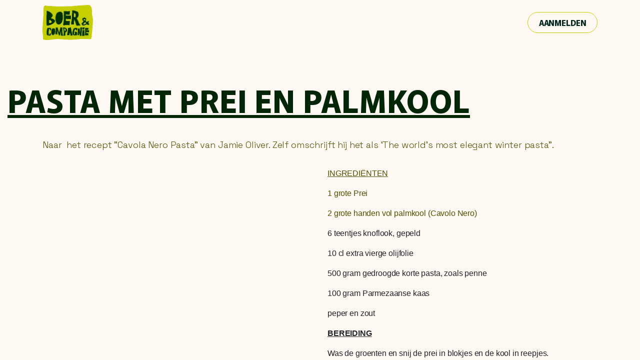

--- FILE ---
content_type: text/html; charset=utf-8
request_url: https://www.boerencompagnie.be/recept-pastametpreienpalmkool
body_size: 8219
content:
<!DOCTYPE html>
<html lang="nl-BE" data-website-id="1" data-add2cart-redirect="2">
    <head>
        <meta charset="utf-8"/>
        <meta http-equiv="X-UA-Compatible" content="IE=edge"/>
    <meta name="viewport" content="width=device-width, initial-scale=1, user-scalable=no"/>
        <meta name="generator" content="Odoo"/>
            
                        <meta property="og:type" content="website"/>
                        <meta property="og:title" content="Recept_PastaMetPreiEnPalmkool | BoerEnCompagnie"/>
                        <meta property="og:site_name" content="BoerEnCompagnie"/>
                        <meta property="og:url" content="https://www.boerencompagnie.be/recept-pastametpreienpalmkool"/>
                        <meta property="og:image" content="https://www.boerencompagnie.be/web/image/website/1/logo?unique=46b0f84"/>
            
                    <meta name="twitter:card" content="summary_large_image"/>
                    <meta name="twitter:title" content="Recept_PastaMetPreiEnPalmkool | BoerEnCompagnie"/>
                    <meta name="twitter:image" content="https://www.boerencompagnie.be/web/image/website/1/logo/300x300?unique=46b0f84"/>

        
        <link rel="canonical" href="https://www.boerencompagnie.be/recept-pastametpreienpalmkool"/>
        
        <link rel="preconnect" href="https://fonts.gstatic.com/" crossorigin=""/>
        <title> Recept_PastaMetPreiEnPalmkool | BoerEnCompagnie </title>
        <link type="image/x-icon" rel="shortcut icon" href="/web/image/website/1/favicon?unique=46b0f84"/>
    
    <link type="text/css" rel="stylesheet" href="/web/assets/1/e3a4745/web.assets_frontend.min.css"/>
        <script id="web.layout.odooscript" type="text/javascript">
            var odoo = {
                csrf_token: "58b1c9982e60e5a874236648fffc30cfc6aa0c58o1801034630",
                debug: "",
            };
        </script>
    <script type="text/javascript">
                odoo.__session_info__ = {"is_admin": false, "is_system": false, "is_public": true, "is_website_user": true, "user_id": false, "is_frontend": true, "profile_session": null, "profile_collectors": null, "profile_params": null, "show_effect": true, "currencies": {"1": {"symbol": "\u20ac", "position": "after", "digits": [69, 2]}, "2": {"symbol": "$", "position": "before", "digits": [69, 2]}}, "bundle_params": {"lang": "en_US", "website_id": 1}, "websocket_worker_version": "17.0-1", "translationURL": "/website/translations", "cache_hashes": {"translations": "241d6865b6e074e1d45f0382e96060456a27ed07"}, "recaptcha_public_key": "6LeerdkqAAAAAOLG9h39b_7WLWNRI0sgoGk4rhr8", "geoip_country_code": null, "geoip_phone_code": null, "lang_url_code": "nl_BE"};
                if (!/(^|;\s)tz=/.test(document.cookie)) {
                    const userTZ = Intl.DateTimeFormat().resolvedOptions().timeZone;
                    document.cookie = `tz=${userTZ}; path=/`;
                }
            </script>
    
    <script type="text/javascript" defer="defer" src="/web/assets/1/525146a/web.assets_frontend_minimal.min.js" onerror="__odooAssetError=1"></script>
    
    <script type="text/javascript" defer="defer" data-src="/web/assets/1/2e5807f/web.assets_frontend_lazy.min.js" onerror="__odooAssetError=1"></script>
        
        
    </head>
    <body>
        <div id="wrapwrap" class="   ">
      <header id="top" data-anchor="true" data-name="Header" class="  o_header_disappears">
        <nav data-name="Navbar" class="navbar navbar-expand-lg navbar-light o_colored_level o_cc shadow-sm">
            <div id="top_menu_container" class="container flex-row flex-wrap">
                
    <a data-name="Navbar Logo" href="/" class="navbar-brand logo mr-4">
            
            <span role="img" aria-label="Logo of BoerEnCompagnie" title="BoerEnCompagnie"><img src="/web/image/website/1/logo/BoerEnCompagnie?unique=46b0f84" class="img img-fluid" width="95" height="40" alt="BoerEnCompagnie" loading="lazy"/></span>
        </a>
    
                
                <div class="ms-3 me-auto">
                    <div class="oe_structure oe_structure_solo" id="oe_structure_header_slogan_1"><section class="s_text_block o_colored_level pt0 pb0" data-snippet="s_text_block" data-name="Tekst" style="background-image: none;">
        <div class="s_allow_columns o_container_small">
            <p>&nbsp;<br/></p></div>
    </section></div></div>
                <ul class="nav navbar-nav navbar-expand ms-auto order-last order-lg-0">
                    
        
            <li class=" divider d-none"></li> 
            <li class="o_wsale_my_cart d-none ">
                <a href="/shop/cart" aria-label="eCommerce winkelmandje" class="btn d-flex align-items-center fw-bold text-reset o_navlink_background_hover">
                    <div class="position-relative me-2 rounded-circle border p-2 bg-o-color-3 o_border_contrast">
                        <i class="fa fa-shopping-cart fa-stack"></i>
                        <sup class="my_cart_quantity badge text-bg-primary position-absolute top-0 end-0 mt-n1 me-n1 rounded-pill d-none" data-order-id="">0</sup>
                    </div>
                    <span class="small"><br/></span>
                </a>
            </li>
        
        
            <li class="o_wsale_my_wish d-none  o_wsale_my_wish_hide_empty">
                <a href="/shop/wishlist" class="btn d-flex align-items-center fw-bold text-reset o_navlink_background_hover">
                    <div class="position-relative me-2 rounded-circle border p-2 bg-o-color-3 o_border_contrast">
                        <i class="fa fa-1x fa-heart fa-stack"></i>
                        <sup class="my_wish_quantity o_animate_blink badge text-bg-primary position-absolute top-0 end-0 mt-n1 me-n1 rounded-pill">0</sup>
                    </div>
                    <span class="small"><br/></span>
                </a>
            </li>
        
            <li class="nav-item ml-3 o_no_autohide_item">
                <a href="/web/login" class="btn btn-outline-primary">Aanmelden</a>
            </li>
                    
        
        
                    
                    <li class="nav-item">
                        <div class="oe_structure oe_structure_solo" id="oe_structure_header_slogan_2"></div>
  </li>
                </ul>
                
                <div class="w-100">
                    <div class="oe_structure oe_structure_solo" id="oe_structure_header_slogan_3"></div></div>
                
    <button type="button" data-bs-toggle="offcanvas" data-bs-target="#top_menu_collapse" aria-controls="top_menu_collapse" class="navbar-toggler  o_not_editable">
        <span class="navbar-toggler-icon o_not_editable"></span>
    </button>
                
                 
                <div id="top_menu_collapse" class="collapse navbar-collapse">
    <ul id="top_menu" role="menu" class="nav navbar-nav top_menu o_menu_loading flex-grow-1">
        
                        
    <li role="presentation" class="nav-item dropdown position-static">
        <a data-bs-toggle="dropdown" href="#" role="menuitem" class="nav-link dropdown-toggle o_mega_menu_toggle  " data-bs-display="static">
            <span>Aanbod &amp; Bestellen</span>
        </a>
        <div data-name="Mega Menu" class="dropdown-menu o_mega_menu o_no_parent_editor">
    



























<section class="s_mega_menu_odoo_menu o_colored_level pt0 o_cc o_cc1" style="background-image: none;">
        <div class="container">
            <div class="row">
                <div class="col-md-6 pt16 pb24 o_colored_level col-lg-3">
                    <h4 class="text-uppercase h5 fw-bold mt-0">
<font class="text-o-color-2">jaarabonnementen</font></h4>
                    
                    <nav class="nav flex-column">
                        
                        <a href="/shop" class="nav-link px-0" data-name="Menu Item" data-bs-original-title="" title="">Bestellen</a><a href="/info-groenten" class="nav-link px-0" data-name="Menu Item" data-bs-original-title="" title="">Groenten</a><a href="/info-zuivelproducten" class="nav-link px-0" data-name="Menu Item" data-bs-original-title="" title="">Zuivel</a><a href="/info-vlees" class="nav-link px-0" data-name="Menu Item" data-bs-original-title="" title="">Vlees</a><a href="/info-graanproducten" class="nav-link px-0" data-name="Menu Item" data-bs-original-title="" title="">Graan</a></nav>
                </div>
                <div class="col-md-6 pt16 pb24 o_colored_level col-lg-3">
                    <h4 class="text-uppercase h5 fw-bold mt-0"><font class="text-o-color-2">Vlees PaKketten</font></h4>
                    
                    <nav class="nav flex-column"><a href="/info-varkensvlees" class="nav-link px-0" data-name="Menu Item" data-bs-original-title="" title="">Varkensvlees</a>
                        
                        <a href="/info-vlees" class="nav-link px-0" data-name="Menu Item" data-bs-original-title="" title="">Rundsvlees</a></nav>
                </div><div class="col-md-6 pt16 pb24 o_colored_level col-lg-3">
                    <h4 class="text-uppercase h5 fw-bold mt-0"><font class="text-o-color-2">Serrezaal</font></h4>
                    
                    <nav class="nav flex-column">
                        
                        <a href="/zaal" class="nav-link px-0" data-name="Menu Item" data-bs-original-title="" title="">Huren</a></nav>
                </div><div class="col-md-6 pt16 pb24 o_colored_level col-lg-3">
                    <h4 class="text-uppercase h5 fw-bold mt-0"><font class="text-o-color-5">Beleven</font></h4>
                    
                    <nav class="nav flex-column">
                        
                        <a href="/events" class="nav-link px-0" data-name="Menu Item" data-bs-original-title="" title="">Evenementen</a><a href="https://www.boerenbuiten.be" class="nav-link px-0" data-name="Menu Item" data-bs-original-title="" title="" target="_blank">BoerEnBuiten</a></nav>
                </div>
                
                
            </div>
        </div>
        
    </section></div>
        </li>
    <li role="presentation" class="nav-item dropdown position-static">
        <a data-bs-toggle="dropdown" href="#" role="menuitem" class="nav-link dropdown-toggle o_mega_menu_toggle  " data-bs-display="static">
            <span>Beleven</span>
        </a>
        <div data-name="Mega Menu" class="dropdown-menu o_mega_menu o_no_parent_editor">
    










<section class="s_mega_menu_odoo_menu pt16 o_colored_level o_cc o_cc1">
        <div class="container">
            <div class="row">
                <div class="col-md-6 pt16 pb24 o_colored_level col-lg-6">
                    <h4 class="text-uppercase h5 fw-bold mt-0"><font class="text-o-color-5">evenementen</font></h4>
                    
                    <nav class="nav flex-column">
                        
                        
                        
                        
                        
                        <a href="/events" class="nav-link px-0" data-name="Menu Item" data-bs-original-title="" title="">Overzicht alle evenementen</a><a href="/event?date=upcoming&amp;search=workshop&amp;order=name+asc" class="nav-link px-0" data-name="Menu Item" data-bs-original-title="" title="">Workshops</a><a href="/event?date=upcoming&amp;search=Bistro&amp;order=name+asc" class="nav-link px-0" data-name="Menu Item" data-bs-original-title="" title="">BoerEnBistro</a>
                    </nav>
                </div><div class="col-md-6 pt16 pb24 o_colored_level col-lg-6">
                    <h4 class="text-uppercase h5 fw-bold mt-0"><font class="text-o-color-5">Boerenbuiten</font></h4>
                    
                    <nav class="nav flex-column">
                        
                        
                        
                        
                        
                        <a href="https://www.boerenbuiten.be/jaartraject" class="nav-link px-0" data-name="Menu Item" data-bs-original-title="" title="" target="_blank">Schooltrajecten</a><a href="https://www.boerenbuiten.be/info-buitenkans" class="nav-link px-0" data-name="Menu Item" data-bs-original-title="" title="" target="_blank">Zorgtrajecten</a><a href="https://www.boerenbuiten.be/info-kampen" class="nav-link px-0" data-name="Menu Item" data-bs-original-title="" title="" target="_blank">Kleuter &amp; kinder Kampen</a></nav>
                </div>
                
                
                
            </div>
        </div>
        
    </section></div>
        </li>
    <li role="presentation" class="nav-item dropdown position-static">
        <a data-bs-toggle="dropdown" href="#" role="menuitem" class="nav-link dropdown-toggle o_mega_menu_toggle  " data-bs-display="static">
            <span>Zaalverhuur</span>
        </a>
        <div data-name="Mega Menu" class="dropdown-menu o_mega_menu o_no_parent_editor">
    


    




<section class="s_mega_menu_odoo_menu pt16 o_colored_level o_cc o_cc1">
        <div class="container">
            <div class="row">
                <div class="col-md-6 pt16 pb24 o_colored_level col-lg-12">
                    <h4 class="text-uppercase h5 fw-bold mt-0"><font class="text-o-color-5">Serrezaal</font></h4>
                    <nav class="nav flex-column">
                        <a href="/zaal" class="nav-link px-0" data-name="Menu Item" data-bs-original-title="" title="">Algemene info</a>
                        <a href="/zaal#Tekst" class="nav-link px-0" data-name="Menu Item" data-bs-original-title="" title="">Reserveren</a>
                        
                        <a href="/faq-serrezaal" class="nav-link px-0" data-name="Menu Item" data-bs-original-title="" title="">FAQ</a>
                        
                        
                    </nav>
                </div>
                
                
                
            </div>
        </div>
        
    </section></div>
        </li>
    <li role="presentation" class="nav-item dropdown position-static">
        <a data-bs-toggle="dropdown" href="#" role="menuitem" class="nav-link dropdown-toggle o_mega_menu_toggle  " data-bs-display="static">
            <span>Lekker eten</span>
        </a>
        <div data-name="Mega Menu" class="dropdown-menu o_mega_menu o_no_parent_editor">
    









<section class="s_mega_menu_odoo_menu pt16 o_colored_level o_cc o_cc1">
        <div class="container">
            <div class="row">
                <div class="col-md-6 col-lg pt16 pb24 o_colored_level">
                    <h4 class="text-uppercase h5 fw-bold mt-0"><font class="text-o-color-5">RECEPTEN</font></h4>
                    
                    <nav class="nav flex-column">
                        <a href="/receptenoverzicht" class="nav-link px-0" data-name="Menu Item" data-bs-original-title="" title="">Recepten</a><a href="/nieuwrecept" class="nav-link px-0" data-name="Menu Item" data-bs-original-title="" title="">Recept indienen</a><a href="/groentenoverzicht" class="nav-link px-0" data-name="Menu Item" data-bs-original-title="" title="">Groenten in de kijker</a><a href="/kruidenoverzicht" class="nav-link px-0" data-name="Menu Item" data-bs-original-title="" title="">Kruiden in de kijker</a></nav>
                </div>
                
                <div class="col-md-6 col-lg pt16 pb24 o_colored_level">
                    <h4 class="text-uppercase h5 fw-bold mt-0"><font class="text-o-color-2">TIPS</font></h4>
                    
                    <nav class="nav flex-column">
                        <a href="http://H" class="nav-link px-0" data-name="Menu Item" data-bs-original-title="" title="">Hoe bewaren</a>
                        <a href="#" class="nav-link o_default_snippet_text px-0" data-name="Menu Item" data-bs-original-title="" title="">Hoe oogsten</a>
                        
                        
                        
                    </nav>
                </div>
                <div class="col-md-6 col-lg pt16 pb24 o_colored_level">
                    <h4 class="text-uppercase h5 fw-bold mt-0"><font class="text-o-color-5">Een jaar vol groenten</font></h4>
                    
                    <nav class="nav flex-column">
                        <a href="#" class="nav-link o_default_snippet_text px-0" data-name="Menu Item" data-bs-original-title="" title="">Seizoenskalender</a>
                        <a href="/watteoogstenbovenveld" class="nav-link px-0" data-name="Menu Item" data-bs-original-title="" title="">Oogsten op het bovenveld</a>
                        <a href="/watteoogstenbenedenveld" class="nav-link px-0" data-name="Menu Item" data-bs-original-title="" title="">Oogsten op het bendenveld</a>
                        
                    </nav>
                </div>
            </div>
        </div>
        
    </section></div>
        </li>
    <li role="presentation" class="nav-item dropdown position-static">
        <a data-bs-toggle="dropdown" href="#" role="menuitem" class="nav-link dropdown-toggle o_mega_menu_toggle  " data-bs-display="static">
            <span>Over ons</span>
        </a>
        <div data-name="Mega Menu" class="dropdown-menu o_mega_menu o_no_parent_editor">
    














<section class="s_mega_menu_odoo_menu pt16 o_colored_level o_cc o_cc1">
        <div class="container">
            <div class="row">
                <div class="col-md-6 col-lg pt16 pb24 o_colored_level">
                    <h4 class="text-uppercase h5 fw-bold mt-0"><font class="text-o-color-5">Visie</font></h4>
                    
                    <nav class="nav flex-column">
                        <a href="/visie" class="nav-link px-0" data-name="Menu Item" data-bs-original-title="" title="">Stel je voor...</a>
                        
                        
                        
                        
                        
                    </nav>
                </div>
                
                <div class="col-md-6 col-lg pt16 pb24 o_colored_level">
                    <h4 class="text-uppercase h5 fw-bold mt-0"><font class="text-o-color-5">contact</font></h4>
                    
                    <nav class="nav flex-column">
                        <a href="#" class="nav-link px-0" data-name="Menu Item" data-bs-original-title="" title="">Wie is wie</a>
                        <a href="/contact" class="nav-link px-0" data-name="Menu Item" data-bs-original-title="" title="">Contacteer ons</a>
                        
                        
                        
                    </nav>
                </div>
                <div class="col-md-6 col-lg pt16 pb24 o_colored_level">
                    <h4 class="text-uppercase h5 fw-bold mt-0"><font class="text-o-color-5">partners</font></h4>
                    
                    <nav class="nav flex-column">
                        <a href="https://www.boerenbuiten.be" class="nav-link px-0" data-name="Menu Item" data-bs-original-title="" title="" target="_blank">BoerEnBuiten</a>
                        <a href="https://tplukgeluk.be/" class="nav-link px-0" data-name="Menu Item" data-bs-original-title="" title="" target="_blank">'t Plukgeluk</a>
                        <a href="https://www.abdijvanpark.be/" class="nav-link px-0" data-name="Menu Item" data-bs-original-title="" title="" target="_blank">Abdij van park</a><a href="https://www.landwijzer.be" class="nav-link px-0" data-name="Menu Item" data-bs-original-title="" title="" target="_blank">Landwijzer</a><a href="https://fruitstock.eu/" class="nav-link px-0" data-name="Menu Item" data-bs-original-title="" title="" target="_blank">Fruitstock</a>
                        
                    </nav>
                </div><div class="col-md-6 col-lg pt16 pb24 o_colored_level">
                    <h4 class="text-uppercase h5 fw-bold mt-0"><font class="text-o-color-5">handelspartners</font></h4>
                    
                    <nav class="nav flex-column">
                        <a href="https://www.dewikke.be" class="nav-link px-0" data-name="Menu Item" data-bs-original-title="" title="" target="_blank">Abdijwinkel de Wikke</a><a href="/bioboer-fabian" class="nav-link px-0" data-name="Menu Item" data-bs-original-title="" title="" target="_blank">Bioboer Fabian</a><a href="https://www.noir.coffee/" class="nav-link px-0" data-name="Menu Item" data-bs-original-title="" title="">Koffiebar Noir</a>
                        <a href="https://oxfambelgie.be/winkels/leuven" class="nav-link px-0" data-name="Menu Item" data-bs-original-title="" title="">De wereldwinkel</a><a href="https://www.auflanbreton.be" class="nav-link px-0" data-name="Menu Item" data-bs-original-title="" title="">Bakkerij au flan breton</a><a href="https://www.bioplanet.be" class="nav-link px-0" data-name="Menu Item" data-bs-original-title="" title="">Bioplanet</a>
                        
                    </nav>
                </div>
            </div>
        </div>
        
    </section></div>
        </li>
    <li role="presentation" class="nav-item dropdown position-static">
        <a data-bs-toggle="dropdown" href="#" role="menuitem" class="nav-link dropdown-toggle o_mega_menu_toggle  " data-bs-display="static">
            <span>Steun ons</span>
        </a>
        <div data-name="Mega Menu" class="dropdown-menu o_mega_menu o_no_parent_editor o_mega_menu_container_size">
    





<section class="s_mega_menu_odoo_menu pt16 o_colored_level o_cc o_cc1 bg-white" style="background-image: none;">
        <div class="container">
            <div class="row">
                <div class="col-md-6 col-lg pt16 pb24 o_colored_level col-lg-12">
                    <h4 class="text-uppercase h5 fw-bold mt-0"><font class="text-o-color-2">Financieel</font></h4>
                    
                    <nav class="nav flex-column">
                        <a href="/aandeelhouders" class="nav-link px-0" data-name="Menu Item" data-bs-original-title="" title=""><span class="o_small">Bouw mee aan onze serre</span></a>
                        
                        
                        
                        
                        
                    </nav>
                </div>
                
                
                
            </div>
        </div>
        
    </section></div>
        </li>
                    
    </ul>
                </div>
            </div>
        </nav>
    </header>
      <main>
        
    <div id="wrap" class="oe_structure oe_empty">
      <section class="s_title pt32 o_colored_level pb0" data-vcss="001" data-snippet="s_title" data-name="Title" style="">
        <div class="s_allow_columns container-fluid">
          <h1 style="text-align: left;">
            <span style="font-size: 62px;">
              <u>Pasta met Prei en Palmkool</u>
            </span>
          </h1>
        </div>
      </section>
      <section class="s_text_block pt32 o_colored_level pb0" data-snippet="s_text_block" data-name="Text">
        <div class="container s_allow_columns">
          <p>
            <font style="font-size: 18px;">Naar&nbsp; het recept "Cavola Nero Pasta" van Jamie Oliver. Zelf omschrijft hij het als&nbsp;‘The world’s most elegant winter pasta".</font>
          </p>
        </div>
      </section>
      <section class="s_text_image pb32 o_colored_level pt0" data-snippet="s_image_text" data-name="Image - Text" style="">
        <div class="container">
          <div class="row align-items-center">
            <div class="col-lg-6 pt16 pb16 o_colored_level"> &nbsp;<img src="/web/image/13449-ced694ad/PastaPreiPalmkool.JPG" class="img img-fluid mx-auto" alt="" loading="lazy" data-bs-original-title="" title="" aria-describedby="tooltip380934" data-original-id="13448" data-original-src="/web/image/13448-c019360d/PastaPreiPalmkool.JPG" data-mimetype="image/jpeg" data-resize-width="513"/></div>
            <div class="col-lg-6 pt16 pb16 o_colored_level" style="">
              <p style="color: rgb(33, 37, 41); font-family: &#34;Source Sans Pro&#34;, &#34;Odoo Unicode Support Noto&#34;, sans-serif;">
                <span style="font-weight: bolder;">
                  <u>INGREDIËNTEN</u>
                </span>
              </p>
              <p>
                <font color="#212529" face="Source Sans Pro, Odoo Unicode Support Noto, sans-serif">
                  <b>
                    <a href="/groentenprei" data-bs-original-title="" title="" aria-describedby="tooltip226134">1 grote Prei</a>
                  </b>
                </font>
              </p>
              <p>
                <font color="#212529" face="Source Sans Pro, Odoo Unicode Support Noto, sans-serif">
                  <b>
                    <a href="/groentenpalmkool">2 grote handen vol palmkool (Cavolo Nero)</a>
                  </b>
                </font>
                <br/>
              </p>
              <p>
                <font color="#212529" face="Source Sans Pro, Odoo Unicode Support Noto, sans-serif">6 teentjes knoflook, gepeld</font>
              </p>
              <p>
                <font color="#212529" face="Source Sans Pro, Odoo Unicode Support Noto, sans-serif">10 cl extra vierge olijfolie</font>
              </p>
              <p>
                <font color="#212529" face="Source Sans Pro, Odoo Unicode Support Noto, sans-serif">500 gram gedroogde korte pasta, zoals penne</font>
              </p>
              <p>
                <font color="#212529" face="Source Sans Pro, Odoo Unicode Support Noto, sans-serif">100 gram Parmezaanse kaas</font>
              </p>
              <p>
                <font color="#212529" face="Source Sans Pro, Odoo Unicode Support Noto, sans-serif">peper en zout</font>
              </p>
              <p>
                <u style="color: rgb(33, 37, 41); font-family: &#34;Source Sans Pro&#34;, &#34;Odoo Unicode Support Noto&#34;, sans-serif; font-size: 1rem; font-weight: 700;">BEREIDING</u>
                <br/>
              </p>
              <p>
                <font color="#212529" face="Source Sans Pro, Odoo Unicode Support Noto, sans-serif">Was de groenten en snij de prei in blokjes en de kool in reepjes.</font>
              </p>
              <p>
                <font color="#212529" face="Source Sans Pro, Odoo Unicode Support Noto, sans-serif">Breng een grote pan met water aan de kook en doe, als het water kookt, de prei en knoflookteentjes erbij. Laat 3 minuten koken en voeg dan de palmkool toe. Kook nog 3 tot 3½ minuut.</font>
              </p>
              <p>
                <font color="#212529" face="Source Sans Pro, Odoo Unicode Support Noto, sans-serif">Gebruik een schuimspa om de groenten naar een blender te verplaatsen - het is oké als er een beetje water bij komt. Voeg de olie toe en mix tot je een levendige groene puree hebt, dezelfde consistentie als dikke slagroom. Als het wat te droog is, voeg dan een scheutje kookwater toe. Kruid af met zout en peper en zet opzij.</font>
              </p>
              <p>
                <font color="#212529" face="Source Sans Pro, Odoo Unicode Support Noto, sans-serif">Breng het water weer aan de kook, voeg zout toe en kook de pasta volgens de instructies op de verpakking. Giet af en doe de pasta terug in de pan, voeg de saus toe en laat 30 seconden sudderen op middelhoog vuur.</font>
              </p>
              <p>
                <font color="#212529" face="Source Sans Pro, Odoo Unicode Support Noto, sans-serif">Als het weer kookt, haal van het vuur en rasp er Parmezaanse kaas in. roer even en rasp er wat extra Parmezaanse kaas over.</font>
              </p>
              <div>
                <br/>
              </div>
            </div>
          </div>
        </div>
      </section>
      <section class="s_call_to_action o_cc o_cc3 pt48 pb24 o_colored_level" data-snippet="s_call_to_action" data-name="MaiOverRecept">
        <div class="container">
          <div class="row">
            <div class="col-lg-9 o_colored_level pb0">
              <h3 class="o_default_snippet_text">Heb je opmerkingen, suggesties of wil je een recept delen stuur dan een mailtje. Klik hiervoor op de groene knop.</h3>
            </div>
            <div class="pt8 o_colored_level col-lg-3">
              <p style="text-align: right;">
                <a href="mailto:patrick.delhaye@gmail.com?subject=Opmerkingen,%20info%20en%20recepten%20op%20site%20BoerEnCompagnie" class="btn btn-lg btn-primary mb-2 o_default_snippet_text" data-bs-original-title="" title="" aria-describedby="tooltip509408">Stuur mail</a>
              </p>
            </div>
          </div>
        </div>
      </section>
    </div>
  
        <div id="o_shared_blocks" class="oe_unremovable"></div>
      </main>
      <footer id="bottom" data-anchor="true" data-name="Footer" class="o_footer o_colored_level o_cc  o_footer_slideout">
        <div id="footer" class="oe_structure oe_structure_solo">
      <section class="s_text_block pt0" data-snippet="s_text_block" data-name="Text" style="background-image: none;">
        <div class="container">
          <div class="row align-items-center">
            <div class="col-lg-2 o_colored_level pb16 pt56 col-5">
              <a href="/" class="o_footer_logo logo" data-bs-original-title="" title="">
                <img src="/web/image/906700-32d95ad8/logo-2.webp" alt="" class="img-fluid mx-auto img o_we_custom_image" data-mimetype="image/webp" data-original-id="906699" data-original-src="/web/image/906699-03dc9b22/logo-2.png" data-mimetype-before-conversion="image/png" data-resize-width="690" style="width: 50% !important;" loading="lazy"/>
              </a>
            </div>
            <div class="d-flex align-items-center justify-content-center justify-content-lg-start o_colored_level col-lg-8 pt16 pb0 col-12">
              <p>&nbsp;<br/></p><ul class="list-inline mb-0 ms-3"><li class="list-inline-item">&nbsp;<a href="/visie" spellcheck="false" data-gramm="false" data-bs-original-title="" title="" aria-describedby="tooltip296575">
                    <br/>
                  </a><font style="font-size: 14px;">&nbsp;</font>
                  <span style="color: rgb(74, 44, 37); font-size: 14px;">&nbsp;</span>
                  <font style="font-size: 14px;">&nbsp;</font>
                  <br/>
                </li>
              </ul>
              <span style="color: rgb(74, 44, 37); font-size: 14px;">
                <br/></span><span style="color: rgb(74, 44, 37); font-size: 14px;"><br/></span><span style="color: rgb(74, 44, 37); font-size: 14px;"><font style="vertical-align: inherit;" class="text-o-color-4"><font style="vertical-align: inherit;" class="text-o-color-4"><font style="vertical-align: inherit;" class="text-o-color-4"><font style="vertical-align: inherit;" class="text-o-color-4">BoerenCompagnie CV - Abdij van Park 7 - 3001 Heverlee&nbsp;<br/>Rekeningnummer: BE13 7310 4361 7639&nbsp;<br/>Btw: BE 0672 865 442 Contact: info@Boerencompagnie.be</font>
                    </font>
                  </font>
                </font>
                <br/>
                <font style="vertical-align: inherit;">
                  <font style="vertical-align: inherit;">
                    <font style="vertical-align: inherit;"></font>
                  </font>
                </font>
                <br/>
                <font style="vertical-align: inherit;">
                  <font style="vertical-align: inherit;">
                    <font style="vertical-align: inherit;"></font>
                  </font>
                </font>
              </span>
            </div>
          </div>
        </div>
      </section>
    </div>
    <div id="o_footer_scrolltop_wrapper" class="container h-0 d-flex align-items-center justify-content-end justify-content-end">
      <a id="o_footer_scrolltop" role="button" href="#top" title="" class="btn btn-primary rounded-circle d-flex align-items-center justify-content-center" data-bs-original-title="Scroll up">
        <span class="fa fa-1x fa-chevron-up"></span>
      </a>
    </div>
  <div class="o_footer_copyright o_colored_level o_cc" data-name="Copyright">
          <div class="container py-3">
            <div class="row">
              <div class="col-sm text-center text-sm-start text-muted">
                <span class="o_footer_copyright_name me-2">
      <font style="vertical-align: inherit;">
        <font style="vertical-align: inherit;">
          <font style="vertical-align: inherit;">
            <font style="vertical-align: inherit;">Copyright © Boerencompagnie</font>
          </font>
        </font>
      </font>
    </span>
        
        
              </div>
              <div class="col-sm text-center text-sm-end o_not_editable">
        <div class="o_brand_promotion">
        Aangeboden door 
            <a target="_blank" class="badge text-bg-light" href="http://www.odoo.com?utm_source=db&amp;utm_medium=website">
                <img alt="Odoo" src="/web/static/img/odoo_logo_tiny.png" width="62" height="20" style="width: auto; height: 1em; vertical-align: baseline;" loading="lazy"/>
            </a>
        - 
                    De #1 <a target="_blank" href="http://www.odoo.com/app/ecommerce?utm_source=db&amp;utm_medium=website">Open source e-commerce</a>
                
        </div>
              </div>
            </div>
          </div>
        </div>
      </footer>
        <div id="website_cookies_bar" class="s_popup o_snippet_invisible o_no_save d-none" data-name="Cookies Bar" data-vcss="001" data-invisible="1">
            <div class="modal modal_shown o_cookies_popup s_popup_middle" data-show-after="500" data-display="afterDelay" data-consents-duration="999" data-bs-focus="false" data-bs-backdrop="false" data-bs-keyboard="false" tabindex="-1" style="display: none; background-color: var(--black-50) !important;" aria-hidden="true">
                <div class="modal-dialog d-flex">
                    <div class="modal-content oe_structure"><section class="o_colored_level o_cc o_cc1 p-5"><div class="container text-center"><div class="row"><div class="col-lg-12"><img class="img img-fluid mb-4" alt="Website logo" src="/web/image/website/1/logo/250x250" loading="lazy"/><h3 class="o_cookies_bar_text_title"> Het respecteren van je privacy is onze prioriteit. </h3><p class="o_cookies_bar_text_primary"> Het gebruik van cookies van deze website in deze browser toestaan? </p><p class="o_cookies_bar_text_secondary"> We gebruiken cookies om een verbeterde ervaring op deze website te bieden. Je kan meer te weten komen over onze cookies en hoe we ze gebruiken in onze ﻿<a href="/cookie-policy" class="o_cookies_bar_text_policy">﻿Cookiebeleid﻿</a>﻿. </p>﻿<a href="#" id="cookies-consent-all" role="button" class="js_close_popup o_cookies_bar_accept_all o_cookies_bar_text_button btn btn-outline-primary rounded-circle mb-1 px-2 py-1">﻿Alle cookies toestaan﻿</a>﻿﻿<a href="#" id="cookies-consent-essential" role="button" class="js_close_popup o_cookies_bar_accept_essential o_cookies_bar_text_button_essential btn btn-outline-primary rounded-circle mt-1 mb-2 px-2 py-1">﻿Alleen essentiële cookies toestaan﻿</a>﻿</div></div></div></section></div>
                </div>
            </div>
        </div>
    </div>
        
  </body>
</html>